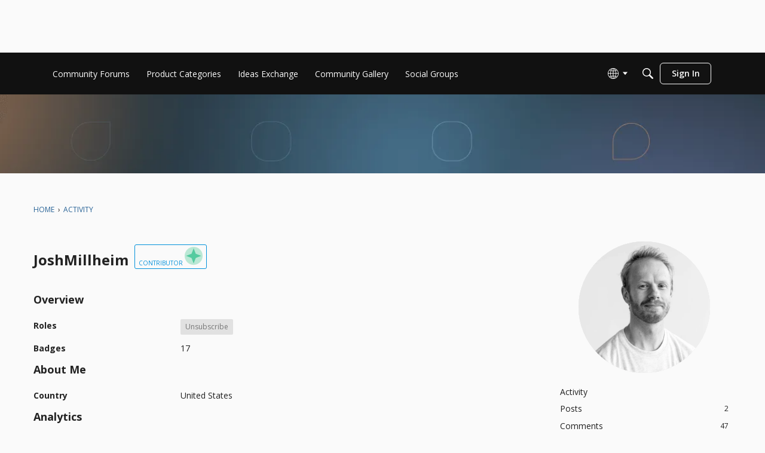

--- FILE ---
content_type: application/x-javascript
request_url: https://community-forums.domo.com/dist/v2/forum/chunks/addons/badges/Badge.variables.BVEwF5IB.min.js
body_size: -203
content:
import"../../../vendor/vendor/react-core.DB6kRN5F.min.js";import{f as a,bJ as e,bK as i}from"../../../entries/forum.D3SGClAm.min.js";const r=a(()=>e("badges",new i({"sizing.width":"profile.badges.size.width"})));export{r as b};


--- FILE ---
content_type: image/svg+xml
request_url: https://us.v-cdn.net/6032830/uploads/reactions/RQJ30CK65JKR.svg
body_size: -17
content:
<svg width="50" height="50" viewBox="0 0 50 50" fill="none" xmlns="http://www.w3.org/2000/svg">
<g clip-path="url(#clip0_245_1377)">
<path d="M50 25C50 38.8071 38.8071 50 25 50C11.1929 50 0 38.8071 0 25C0 11.1929 11.1929 0 25 0C38.8071 0 50 11.1929 50 25Z" fill="#8CD9BA"/>
<path d="M22.6393 36C21.7864 36 20.9052 35.6194 20.2514 34.8896L13.0021 26.8003C11.666 25.341 11.666 22.9618 13.0021 21.5025C14.3099 20.0431 16.442 20.0431 17.7497 21.5025L22.6393 26.9588L33.2716 15.0945C34.5794 13.6352 36.7115 13.6352 38.0191 15.0945C39.327 16.5539 39.327 18.9331 38.0191 20.3922L24.9989 34.9211C24.3449 35.6507 23.492 35.9997 22.6393 35.9997L22.6393 36Z" fill="white"/>
</g>
<defs>
<clipPath id="clip0_245_1377">
<rect width="50" height="50" rx="25" fill="white"/>
</clipPath>
</defs>
</svg>


--- FILE ---
content_type: image/svg+xml
request_url: https://us.v-cdn.net/6032830/uploads/reactions/0367DMECR0HV.svg
body_size: 856
content:
<svg width="50" height="50" viewBox="0 0 50 50" fill="none" xmlns="http://www.w3.org/2000/svg">
<g clip-path="url(#clip0_245_1373)">
<path d="M50 25C50 38.8071 38.8071 50 25 50C11.1929 50 0 38.8071 0 25C0 11.1929 11.1929 0 25 0C38.8071 0 50 11.1929 50 25Z" fill="#EEBB99"/>
<path d="M18.8514 18.5853C19.2408 19.4762 19.8275 20.2816 20.5902 20.9539C22.1424 22.3141 23.0814 24.2344 23.22 26.2881H26.938C27.082 24.2503 28.0422 22.3193 29.6103 20.9165C31.0558 19.6203 31.888 17.7641 31.888 15.8223C31.888 13.9128 31.1198 12.1417 29.7329 10.8401C28.346 9.54389 26.5431 8.88788 24.6388 9.01572C21.3368 9.21837 18.6111 11.8643 18.3072 15.1552C18.1953 16.3235 18.3713 17.4649 18.814 18.4943C18.8249 18.516 18.8409 18.5479 18.8516 18.5853L18.8514 18.5853Z" fill="white"/>
<path d="M38.6155 18.8364C38.3114 18.8364 38.0662 19.0817 38.0662 19.3858V36.6528L36.4125 36.7168C29.233 36.9995 26.2349 39.4425 26.1922 39.4799C25.5521 40.0293 24.6238 40.024 23.9626 39.464C23.8344 39.3625 20.7035 36.9888 13.7581 36.7169L12.1045 36.6528L12.1042 19.3913C12.1042 19.0872 11.859 18.8419 11.5549 18.8419C11.2508 18.8417 11 19.0817 11 19.3913V37.1917C11 37.4903 11.2348 37.7304 11.5282 37.7411L13.71 37.8263C20.3031 38.0823 23.1622 40.2534 23.2579 40.3282C23.7861 40.7763 24.4314 41.0002 25.0768 41.0002C25.7276 41.0002 26.3784 40.7708 26.9119 40.3174C26.9385 40.296 29.7709 38.0878 36.4494 37.8263L38.6312 37.7411C38.9298 37.7304 39.1594 37.4851 39.1594 37.1917L39.1592 19.3913C39.1644 19.0817 38.9191 18.8364 38.615 18.8364L38.6155 18.8364Z" fill="white"/>
<path d="M14.4035 35.1912C20.5912 35.4364 23.7545 37.3675 24.5275 37.9116V29.9956C23.1673 29.7396 22.1379 28.5554 22.1379 27.1259V26.8377C22.1379 24.896 21.3111 23.0505 19.8601 21.7755C19.0493 21.0606 18.4039 20.2071 17.9505 19.2632C17.7639 18.8845 17.6145 18.4845 17.4919 18.0789C16.521 17.9348 15.5023 17.8441 14.4462 17.7963C14.2969 17.791 14.1475 17.8444 14.0409 17.951C13.9289 18.0577 13.8701 18.2018 13.8701 18.3459V34.6368C13.8754 34.9407 14.1099 35.1807 14.4033 35.1912L14.4035 35.1912Z" fill="white"/>
<path d="M30.3536 21.7329C28.8707 23.0557 28.0225 24.9175 28.0225 26.8378V27.1259C28.0225 28.5554 26.9982 29.7397 25.6328 29.9957V37.9062C26.4011 37.3675 29.5375 35.4365 35.7623 35.191C36.0557 35.1802 36.2905 34.935 36.2905 34.6416L36.2903 18.3512C36.2903 18.2019 36.2317 18.0578 36.1195 17.9564C36.0076 17.8549 35.8581 17.7964 35.7142 17.8016C34.6526 17.8442 33.6286 17.9402 32.6523 18.0843C32.5349 18.495 32.3803 18.8896 32.1936 19.2685C31.7616 20.1968 31.1323 21.0343 30.3533 21.733L30.3536 21.7329Z" fill="white"/>
</g>
<defs>
<clipPath id="clip0_245_1373">
<rect width="50" height="50" rx="25" fill="white"/>
</clipPath>
</defs>
</svg>


--- FILE ---
content_type: application/x-javascript
request_url: https://community-forums.domo.com/dist/v2/forum/entries/addons/Zendesk/forum.DP6KYjss.min.js
body_size: -90
content:
const __vite__mapDeps=(i,m=__vite__mapDeps,d=(m.f||(m.f=["../../../chunks/addons/lavendersun/forum.CknaH5fs.css"])))=>i.map(i=>d[i]);
import{b4 as e,_ as r}from"../../forum.D3SGClAm.min.js";e("zendesk-article",()=>r(()=>import("../../../chunks/addons/Zendesk/customConvertToZendeskArticleContext.DcM7MJF_.min.js"),__vite__mapDeps([0]),import.meta.url).then(t=>t.customConvertToZendeskArticleContext));


--- FILE ---
content_type: application/x-javascript
request_url: https://community-forums.domo.com/dist/v2/forum/entries/addons/subcommunities/forum.C5Y2yy8S.min.js
body_size: -267
content:
import{c$ as e,aS as t}from"../../forum.D3SGClAm.min.js";const i=e;t("SubcommunitiesWidget",i,{overwrite:!0});


--- FILE ---
content_type: application/x-javascript
request_url: https://community-forums.domo.com/dist/v2/forum/chunks/LinkOrText.WinsB2m2.min.js
body_size: -35
content:
import{j as e}from"../vendor/vendor/react-core.DB6kRN5F.min.js";import{ae as h,H as m,d7 as k}from"../entries/forum.D3SGClAm.min.js";function L(s){let{label:n,url:t,tag:d,id:i,linkClass:f,textClass:g,linkWrap:r,...o}=s;const c=!!n,a=!!t,u=a?t:void 0,l=c?n:a?t:void 0;if(!c&&!a)return null;if(a)return e.jsx(h,{to:u,title:u,target:"_blank",id:i,...o,className:m(s.className,s.linkClass),children:e.jsx(k,{condition:!!r,tag:r,children:l})});{const x=d||"span";return e.jsx(x,{id:i,title:l,...o,className:m(s.className,s.textClass),children:l})}}export{L};
